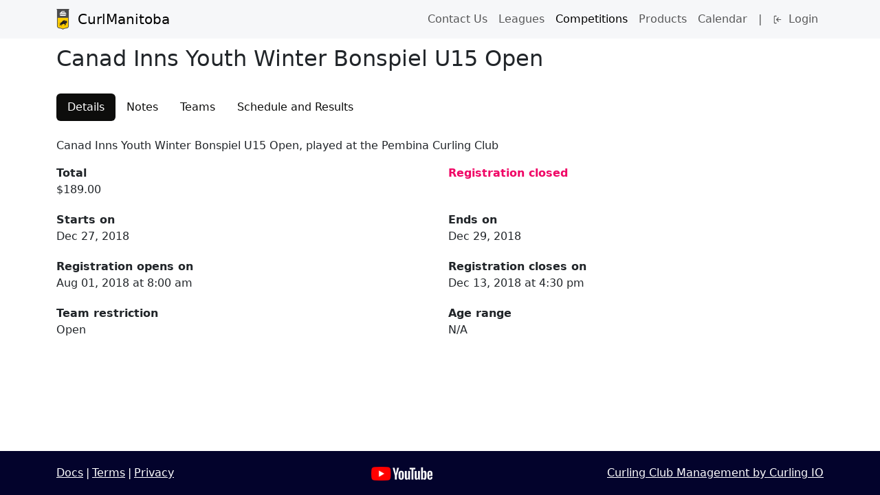

--- FILE ---
content_type: text/html; charset=utf-8
request_url: https://mb.curling.io/en/events/3831-canad-inns-youth-winter-bonspiel-u15-open
body_size: 5838
content:
<!DOCTYPE html><html lang="en"><head><meta charset="utf-8" /><meta content="width=device-width, initial-scale=1, shrink-to-fit=no" name="viewport" /><meta name="csrf-param" content="authenticity_token" />
<meta name="csrf-token" content="tcvjlQdmsGjkncH63jF3/70qIm4OUTJNATsIY3UZuOkhmQoIa6eThQIxLo82TMh/wyeueflm5Ed1U76IkVTEjA==" /><title>Canad Inns Youth Winter Bonspiel U15 Open Registration - CurlManitoba</title><meta content="Canad Inns Youth Winter Bonspiel U15 Open, played at the Pembina Curling Club" name="description" /><meta content="Canad Inns Youth Winter Bonspiel U15 Open Registration - CurlManitoba" property="og:title" /><meta content="business.business" property="og:type" /><link rel="stylesheet" media="all" href="https://mb.curling.io/theme.css?v=1c09a65102ae4acf4e122d925f461919448c76a58627ad5383bcc1d2fbb4b2ac" /><link rel="stylesheet" media="all" href="https://assets.curling.io/assets/application-081f3a0b6a88de45bb889f2e385625fbee2259129d6150e8160671cd58d85694.css" /><script src="https://assets.curling.io/assets/bootstrap.bundle.min-e6ccb07b8c005847fd2e455a1a3dad3948df0d0ea3a40c61c4a18720f7ec7fa8.js"></script><script src="https://assets.curling.io/assets/application-2efa1f3778d88d155ed60a2ce0023bf1644795c1fafd97beedbee7e3b04d9a8a.js"></script></head><body class="public events_section"><div class="d-flex flex-column min-vh-100"><nav class="navbar navbar-expand-lg navbar-light bg-light"><div class="container"><a class="navbar-brand" href="/?locale=en"><img height="30" class="d-none d-sm-inline-block align-top" src="https://curlingio.s3.amazonaws.com/uploads/club/nav_logo/423/CurlManitoba_Icon.png" />&nbsp; CurlManitoba</a><button aria-controls="navbarSupportedContent" aria-expanded="false" aria-label="Toggle navigation" class="navbar-toggler" data-target="#navbarSupportedContent" data-toggle="collapse" type="button"><span class="navbar-toggler-icon"></span></button><div class="collapse navbar-collapse justify-content-end" id="navbarSupportedContent"><div class="navbar-nav mr-auto"></div><div class="navbar-nav"><div class="navbar-nav"><a class="nav-item nav-link" href="/en/contact">Contact Us</a><a class="nav-item nav-link" href="/en/leagues">Leagues</a><a class="nav-item nav-link active" href="/en/competitions">Competitions</a><a class="nav-item nav-link" href="/en/products">Products</a><a class="nav-item nav-link" href="/en/calendar">Calendar</a><div class="nav-item nav-link d-none d-lg-block">|</div><a class="nav-item nav-link" href="https://auth.curling.io/en/session/new?return_to=https%3A%2F%2Fmb.curling.io%2Fen%2Fevents%2F3831-canad-inns-youth-winter-bonspiel-u15-open"><svg width="13" height="13" class="octicon octicon-sign-in" viewBox="0 0 16 16" version="1.1" aria-hidden="true"><path fill-rule="evenodd" d="M2 2.75C2 1.784 2.784 1 3.75 1h2.5a.75.75 0 010 1.5h-2.5a.25.25 0 00-.25.25v10.5c0 .138.112.25.25.25h2.5a.75.75 0 010 1.5h-2.5A1.75 1.75 0 012 13.25V2.75zm6.56 4.5l1.97-1.97a.75.75 0 10-1.06-1.06L6.22 7.47a.75.75 0 000 1.06l3.25 3.25a.75.75 0 101.06-1.06L8.56 8.75h5.69a.75.75 0 000-1.5H8.56z"></path></svg> &nbsp;Login</a></div></div></div></div></nav><div class="container main club public events show"><div class="alert alert-warning d-none">You are using an older unsupported web browser. If you run into problems registering through this application, please update your browser to a more recent and secure version before submitting a support request. <a href='https://www.microsoft.com/en-us/download/internet-explorer.aspx'>Latest Internet Explorer &raquo;</a>, <a href='https://www.google.com/chrome/'>Chrome &raquo;</a>, <a href='https://getfirefox.com/'>Firefox &raquo;</a>.</div><div class="event"><h1>Canad Inns Youth Winter Bonspiel U15 Open</h1><br /><ul class="nav nav-pills flex-nowrap"><li class="nav-item"><a class="nav-link active" href="/en/events/3831-canad-inns-youth-winter-bonspiel-u15-open">Details</a></li><li class="nav-item"><a class="nav-link" href="/en/events/3831-canad-inns-youth-winter-bonspiel-u15-open/note">Notes</a></li><li class="nav-item"><a class="nav-link" href="/en/events/3831-canad-inns-youth-winter-bonspiel-u15-open/teams">Teams</a></li><li class="nav-item"><a class="nav-link" href="/en/events/3831-canad-inns-youth-winter-bonspiel-u15-open/widget">Schedule and Results</a></li></ul><br /></div><p>Canad Inns Youth Winter Bonspiel U15 Open, played at the Pembina Curling Club</p>
<div class="row"><div class="col-12"><div class="row"><div class="col-6"><div class="label">Total</div><div class="value">$189.00</div></div><div class="col-6 mb-3"><b class="text-danger">Registration closed</b></div><div class="col-6"><div class="label">Starts on</div><div class="value">Dec 27, 2018</div></div><div class="col-6"><div class="label">Ends on</div><div class="value">Dec 29, 2018</div></div><div class="col-12 col-sm-6"><div class="label">Registration opens on</div><div class="value">Aug 01, 2018 at  8:00 am</div></div><div class="col-12 col-sm-6"><div class="label">Registration closes on</div><div class="value">Dec 13, 2018 at  4:30 pm</div></div><div class="col-6"><div class="label">Team restriction</div><div class="value">Open</div></div><div class="col-6"><div class="label">Age range</div><div class="value">N/A</div></div></div></div></div></div><footer class="footer d-print-none"><div class="container"><div class="row"><div class="col-12"><div class="d-flex"><div class="me-1"><a target="_blank" href="https://curling.io/docs/for-curlers/how-do-i-login">Docs</a></div><div class="me-1">|</div><div class="me-1"><a target="_blank" href="https://curling.io/terms">Terms</a></div><div class="me-1">|</div><div class="me-5"><a target="_blank" href="https://curling.io/privacy">Privacy</a></div><div class="flex-fill text-end d-none d-md-block"><a class="youtube_logo" href="https://www.youtube.com/user/CurlManitoba" target="_blank"><img height="20" src="/images/youtube.png" /></a></div><div class="flex-fill text-end d-none d-sm-block"><a target="_blank" href="https://curling.io">Curling Club Management by Curling IO</a></div></div></div><div class="col-12 d-sm-none"><a target="_blank" href="https://curling.io">Curling Club Management by Curling IO</a></div></div></div></footer></div></body></html>

--- FILE ---
content_type: text/css; charset=utf-8
request_url: https://assets.curling.io/assets/application-081f3a0b6a88de45bb889f2e385625fbee2259129d6150e8160671cd58d85694.css
body_size: 4545
content:
.draw_schedule_templates table.draws .sheet{min-width:150px}@font-face{font-family:"Open Sans";font-style:normal;font-weight:400;src:local("Open Sans Regular"),local("OpenSans-Regular"),url(https://assets.curling.io/assets/OpenSans-Regular-3755500bbd7bbe60de7bc7648cb996175a5df039b263510fcdda37a39f9f9375.ttf) format("truetype")}@font-face{font-family:"Lora";font-style:normal;font-weight:400;src:local("Lora Regular"),local("Lora-Regular"),url(https://assets.curling.io/assets/Lora-Regular-1bd045602b5ac40252a0a7d78cdbb95a621940f316476368fdbcc534a60cd52d.ttf) format("truetype")}.login{margin:20px auto}@media (min-width: 576px){.login{padding:40px;border:solid 1px var(--bs-gray-200)}}@media (min-width: 768px){.login{max-width:500px}}.login>.header{text-align:center}.login>.header .login_will_create_account{font-size:14px}.login>.link .btn{width:100%}.login>.divider{margin:20px 0 5px 0;height:1px;width:100%;background-color:var(--bs-gray-500)}.login>.or{margin:-20px auto 20px auto;width:50px;text-align:center;background-color:white;color:var(--bs-gray-500)}.login>.google-login .btn{width:100%}.login .login_link_explained{margin-top:20px;text-align:center;font-size:14px}.order_events.edit .curler-card-wrapper,.order_products.edit .curler-card-wrapper,.order_items.edit .curler-card-wrapper,.order_items.update .curler-card-wrapper,.cart_items.edit .curler-card-wrapper,.cart_items.update .curler-card-wrapper{margin-bottom:20px}.order_events.edit .form-group.text textarea,.order_products.edit .form-group.text textarea,.order_items.edit .form-group.text textarea,.order_items.update .form-group.text textarea,.cart_items.edit .form-group.text textarea,.cart_items.update .form-group.text textarea{min-height:120px}.admin.orders .order_items tr:not(:first-child) th,.public.orders .order_items tr:not(:first-child) th{padding-top:50px}.pagination>span{padding:0 2px !important}.pagination>span::after{content:"|";color:color-mix(in srgb, var(--bs-secondary), white 55%)}.pagination>span:last-child::after{content:""}.table_actions>a::after{content:"|";color:color-mix(in srgb, var(--bs-secondary), white 55%);padding:0 5px}.table_actions>a:last-child::after{content:""}.sysadmin.alerts table.alerts{min-width:1000px}.sysadmin.alerts table.alerts .col_body{min-width:400px}.sysadmin.alerts table.alerts .col_display_until{width:160px}.sysadmin.alerts table.alerts .col_actions{width:120px}.sysadmin.clubs table.clubs{min-width:1000px}.sysadmin.clubs table.clubs .col_name{min-width:250px}.sysadmin.clubs table.clubs .col_parent{min-width:250px}.sysadmin.clubs table.clubs .col_province{width:100px}.sysadmin.clubs table.clubs .col_status{width:130px}.sysadmin.clubs table.clubs .col_stripe{width:80px}.sysadmin.clubs table.clubs .col_created_at{width:130px}.sysadmin.clubs table.clubs .col_actions{width:100px}.sysadmin.clubs .club_summary textarea,.sysadmin.clubs .club_sales_contact textarea,.sysadmin.clubs .club_sales_notes textarea{height:200px}.sysadmin.curler_duplicates .bg-merge-diff{background-color:#ffdddd}.sysadmin.orders table.orders{min-width:1140px}.sysadmin.orders table.orders .col_club{min-width:230px}.sysadmin.orders table.orders .col_summary{min-width:290px}.sysadmin.orders table.orders .col_user{width:180px}.sysadmin.orders table.orders .col_status{width:100px}.sysadmin.orders table.orders .col_created_at{width:220px}.sysadmin.orders table.orders .col_total{width:70px}.admin #search_occurred,.admin #search_payment_method,.admin #search_status,.admin #search_owner_id,.admin #search_type,.admin #search_field_type{min-width:180px;max-width:240px}.admin #search_q{min-width:270px}.admin .totals{margin-bottom:30px}@media (min-width: 576px){.admin .totals{margin-top:20px}}.admin .totals td{padding-right:5px}.admin th.created{width:220px}.admin .active-false,.admin .published-false{opacity:0.6}.admin .border-3{border-width:3px !important}.admin input.boolean{margin-top:0}.admin.events .item_fees .form-group,.admin.events .item_fees label,.admin.events .item_fees input,.admin.events .item_discounts .form-group,.admin.events .item_discounts label,.admin.events .item_discounts input,.admin.events .item_custom_fields .form-group,.admin.events .item_custom_fields label,.admin.events .item_custom_fields input,.admin.events .item_addons .form-group,.admin.events .item_addons label,.admin.events .item_addons input,.admin.events .item_tags .form-group,.admin.events .item_tags label,.admin.events .item_tags input,.admin.events .team_curlers .form-group,.admin.events .team_curlers label,.admin.events .team_curlers input,.admin.events .stage_teams .form-group,.admin.events .stage_teams label,.admin.events .stage_teams input,.admin.products .item_fees .form-group,.admin.products .item_fees label,.admin.products .item_fees input,.admin.products .item_discounts .form-group,.admin.products .item_discounts label,.admin.products .item_discounts input,.admin.products .item_custom_fields .form-group,.admin.products .item_custom_fields label,.admin.products .item_custom_fields input,.admin.products .item_addons .form-group,.admin.products .item_addons label,.admin.products .item_addons input,.admin.products .item_tags .form-group,.admin.products .item_tags label,.admin.products .item_tags input,.admin.products .team_curlers .form-group,.admin.products .team_curlers label,.admin.products .team_curlers input,.admin.products .stage_teams .form-group,.admin.products .stage_teams label,.admin.products .stage_teams input,.admin.fees .item_fees .form-group,.admin.fees .item_fees label,.admin.fees .item_fees input,.admin.fees .item_discounts .form-group,.admin.fees .item_discounts label,.admin.fees .item_discounts input,.admin.fees .item_custom_fields .form-group,.admin.fees .item_custom_fields label,.admin.fees .item_custom_fields input,.admin.fees .item_addons .form-group,.admin.fees .item_addons label,.admin.fees .item_addons input,.admin.fees .item_tags .form-group,.admin.fees .item_tags label,.admin.fees .item_tags input,.admin.fees .team_curlers .form-group,.admin.fees .team_curlers label,.admin.fees .team_curlers input,.admin.fees .stage_teams .form-group,.admin.fees .stage_teams label,.admin.fees .stage_teams input,.admin.clubs .item_fees .form-group,.admin.clubs .item_fees label,.admin.clubs .item_fees input,.admin.clubs .item_discounts .form-group,.admin.clubs .item_discounts label,.admin.clubs .item_discounts input,.admin.clubs .item_custom_fields .form-group,.admin.clubs .item_custom_fields label,.admin.clubs .item_custom_fields input,.admin.clubs .item_addons .form-group,.admin.clubs .item_addons label,.admin.clubs .item_addons input,.admin.clubs .item_tags .form-group,.admin.clubs .item_tags label,.admin.clubs .item_tags input,.admin.clubs .team_curlers .form-group,.admin.clubs .team_curlers label,.admin.clubs .team_curlers input,.admin.clubs .stage_teams .form-group,.admin.clubs .stage_teams label,.admin.clubs .stage_teams input,.admin.leagues .item_fees .form-group,.admin.leagues .item_fees label,.admin.leagues .item_fees input,.admin.leagues .item_discounts .form-group,.admin.leagues .item_discounts label,.admin.leagues .item_discounts input,.admin.leagues .item_custom_fields .form-group,.admin.leagues .item_custom_fields label,.admin.leagues .item_custom_fields input,.admin.leagues .item_addons .form-group,.admin.leagues .item_addons label,.admin.leagues .item_addons input,.admin.leagues .item_tags .form-group,.admin.leagues .item_tags label,.admin.leagues .item_tags input,.admin.leagues .team_curlers .form-group,.admin.leagues .team_curlers label,.admin.leagues .team_curlers input,.admin.leagues .stage_teams .form-group,.admin.leagues .stage_teams label,.admin.leagues .stage_teams input,.admin.competitions .item_fees .form-group,.admin.competitions .item_fees label,.admin.competitions .item_fees input,.admin.competitions .item_discounts .form-group,.admin.competitions .item_discounts label,.admin.competitions .item_discounts input,.admin.competitions .item_custom_fields .form-group,.admin.competitions .item_custom_fields label,.admin.competitions .item_custom_fields input,.admin.competitions .item_addons .form-group,.admin.competitions .item_addons label,.admin.competitions .item_addons input,.admin.competitions .item_tags .form-group,.admin.competitions .item_tags label,.admin.competitions .item_tags input,.admin.competitions .team_curlers .form-group,.admin.competitions .team_curlers label,.admin.competitions .team_curlers input,.admin.competitions .stage_teams .form-group,.admin.competitions .stage_teams label,.admin.competitions .stage_teams input{margin:0}.admin.events table .fee_required,.admin.events table .custom_field_required,.admin.events table .custom_field_order,.admin.events table .addon_required,.admin.events table .addon_order,.admin.events table .skip,.admin.products table .fee_required,.admin.products table .custom_field_required,.admin.products table .custom_field_order,.admin.products table .addon_required,.admin.products table .addon_order,.admin.products table .skip,.admin.fees table .fee_required,.admin.fees table .custom_field_required,.admin.fees table .custom_field_order,.admin.fees table .addon_required,.admin.fees table .addon_order,.admin.fees table .skip,.admin.clubs table .fee_required,.admin.clubs table .custom_field_required,.admin.clubs table .custom_field_order,.admin.clubs table .addon_required,.admin.clubs table .addon_order,.admin.clubs table .skip,.admin.leagues table .fee_required,.admin.leagues table .custom_field_required,.admin.leagues table .custom_field_order,.admin.leagues table .addon_required,.admin.leagues table .addon_order,.admin.leagues table .skip,.admin.competitions table .fee_required,.admin.competitions table .custom_field_required,.admin.competitions table .custom_field_order,.admin.competitions table .addon_required,.admin.competitions table .addon_order,.admin.competitions table .skip{width:60px}.admin.events table input.boolean,.admin.products table input.boolean,.admin.fees table input.boolean,.admin.clubs table input.boolean,.admin.leagues table input.boolean,.admin.competitions table input.boolean{margin:0}.admin.events .event_tags .checkbox label,.admin.products .event_tags .checkbox label,.admin.leagues .event_tags .checkbox label,.admin.competitions .event_tags .checkbox label{display:inline;padding-right:20px}.admin .panel-heading{padding:0;border:0;margin-top:5px;background-color:#f5f5f5;border:1px solid #ddd}.admin .panel-title>a,.admin .panel-title>a:active{display:block;padding:15px;color:#555;font-size:16px;font-weight:bold;text-transform:uppercase;letter-spacing:1px;word-spacing:3px;text-decoration:none}.admin .panel-heading a:before{content:"⇩";float:right;transition:all 0.5s}.admin .panel-heading.active a:before{content:"⇧"}.club_request_email,.club_request_name,.club_request_club_name{max-width:400px}.club_request_subject{max-width:600px}.admin.club_users table.club_users{min-width:930px}.admin.club_users table.club_users .col_name{min-width:230px}.admin.club_users table.club_users .col_email{min-width:280px}.admin.club_users table.club_users .col_created_at{width:240px}.admin.club_users table.club_users .col_actions{width:60px}.admin.curlers table.curlers{min-width:930px}.admin.curlers table.curlers .col_name{min-width:170px}.admin.curlers table.curlers .col_email{min-width:180px}.admin.curlers table.curlers .col_user{min-width:180px}.admin.curlers table.curlers .col_age{width:60px}.admin.curlers table.curlers .col_created_at{width:130px}.admin.curlers table.curlers .col_actions{width:330px}.admin.curlers .transfer_email{max-width:400px}.admin.custom_fields table.custom_fields{min-width:930px}.admin.custom_fields table.custom_fields .col_name{min-width:300px}.admin.custom_fields table.custom_fields .col_field_type{width:140px}.admin.custom_fields table.custom_fields .col_league{width:90px}.admin.custom_fields table.custom_fields .col_competition{width:110px}.admin.custom_fields table.custom_fields .col_product{width:90px}.admin.custom_fields table.custom_fields .col_actions{width:180px}.admin.discounts table.discounts{min-width:930px}.admin.discounts table.discounts .col_name{min-width:305px}.admin.discounts table.discounts .col_active{width:70px}.admin.discounts table.discounts .col_amount{width:100px}.admin.discounts table.discounts .col_actions{width:200px}.admin.discounts .criteria_hint{margin-bottom:25px;font-size:14px}.admin.discounts .discount_number_in_lineup input{max-width:100px}.admin.discounts .discount_percent input{max-width:130px}.admin.discounts .discount_days_before_close input{max-width:100px}.admin.discounts .discount_number_of_leagues select{max-width:150px}.admin.discounts .discount_team_position select{max-width:150px}.admin.discounts .discount_custom_field_key select{max-width:250px}.admin.discounts .discount_fee select,.admin.discounts .discount_product select,.admin.discounts .discount_exclusive_of_discount select{max-width:300px}.admin.draw_schedule_templates .draws select{min-width:65px}.admin.draw_schedules td .form-group{margin-bottom:0}.admin.draw_schedules .draw_label{width:110px}.admin.draw_schedules .draw_starts_at{width:310px}.admin.email_templates .email_template_body_en,.admin.email_templates .email_template_body_fr{margin-bottom:20px}.admin.email_templates .email_template_body_en .label,.admin.email_templates .email_template_body_fr .label{margin-bottom:5px}.admin.email_templates .email_template_body_en textarea,.admin.email_templates .email_template_body_fr textarea{height:500px}.admin.event_managers table{min-width:930px}.admin.event_managers table .col_name{min-width:230px}.admin.event_managers table .col_email{min-width:280px}.admin.event_managers table .col_created_at{width:240px}.admin.event_managers table .col_actions{width:60px}.admin.events .search_tags .checkbox label,.admin.leagues .search_tags .checkbox label,.admin.competitions .search_tags .checkbox label{display:inline;margin-right:15px}.admin.events table.events,.admin.leagues table.events,.admin.competitions table.events{min-width:930px}.admin.events table.events .col_position,.admin.leagues table.events .col_position,.admin.competitions table.events .col_position{min-width:25px}.admin.events table.events .col_name,.admin.leagues table.events .col_name,.admin.competitions table.events .col_name{min-width:300px}.admin.events table.events .col_starts_on,.admin.leagues table.events .col_starts_on,.admin.competitions table.events .col_starts_on{width:135px}.admin.events table.events .col_price,.admin.leagues table.events .col_price,.admin.competitions table.events .col_price{width:110px}.admin.events table.events .col_actions,.admin.leagues table.events .col_actions,.admin.competitions table.events .col_actions{width:295px}.admin.events table.add_curlers .form-group,.admin.leagues table.add_curlers .form-group,.admin.competitions table.add_curlers .form-group{margin-bottom:0}.admin.events .draws__selectable-games,.admin.leagues .draws__selectable-games,.admin.competitions .draws__selectable-games{position:absolute;width:200px;max-height:240px;overflow-y:auto;overflow-x:clip;background:transparent;border:solid 1px grey;z-index:200}.admin.events .draws__selectable-game,.admin.leagues .draws__selectable-game,.admin.competitions .draws__selectable-game{width:100%;background:white;padding:3px 6px;border-bottom:"1px solid #ddd";cursor:pointer}.admin.events .draws__selectable-game:hover,.admin.leagues .draws__selectable-game:hover,.admin.competitions .draws__selectable-game:hover{background-color:#ddd}.admin.events .event_number_of_ends input,.admin.leagues .event_number_of_ends input,.admin.competitions .event_number_of_ends input{width:80px}.admin.events .event_taxes label.control-label,.admin.leagues .event_taxes label.control-label,.admin.competitions .event_taxes label.control-label{display:block}.admin.events .event_taxes label,.admin.leagues .event_taxes label,.admin.competitions .event_taxes label{display:inline;margin-right:20px}.admin.fees table.fees{min-width:930px}.admin.fees table.fees .col_name{min-width:250px}.admin.fees table.fees .col_active{width:70px}.admin.fees table.fees .col_price{width:100px}.admin.fees table.fees .col_tax{width:100px}.admin.fees table.fees .col_updated_at{width:130px}.admin.fees table.fees .col_actions{width:235px}.admin.fees .criteria_hint{margin-bottom:25px;font-size:14px}.admin.fees .fee_days_after_open input{max-width:100px}.admin.fees .fee_taxes label.control-label{display:block}.admin.fees .fee_taxes label{display:inline;margin-right:20px}.admin .landing-editable{position:relative}.admin .landing-editable .form-group .help-block{margin-bottom:0 !important}.admin .landing-editable__actions{position:absolute;bottom:-0.5rem;right:0;display:flex;justify-content:flex-end;width:100%;gap:0.25rem;z-index:5}.admin .landing-editable__form{margin-top:0.75rem;max-width:38rem;color:var(--bs-body-color);background-color:#fff}.admin .landing-editable:hover:not(.landing-editable--active){outline:1px dashed rgba(13,110,253,0.35);outline-offset:4px}.admin .landing-editable--active{outline:1px dashed rgba(13,110,253,0.6);outline-offset:4px}.admin .landing-editable--active .landing-editable__display{opacity:0.4}.admin .landing-editable--tagline .landing-editable__actions{bottom:-0.5rem;right:0}.admin .landing-editable--media .landing-editable__actions{bottom:-33px;right:0}.admin .landing-editable--sponsor .landing-editable__actions{bottom:0}.admin #landing-features .landing-editable__actions{bottom:0.5rem}.admin #landing-hero{position:relative}.admin #landing-this-week,.admin #landing-sponsors{position:relative}.admin .landing-page-toggle{position:absolute;top:calc(1rem - 5px);left:calc(1rem - 5px);z-index:6;pointer-events:auto}.admin .landing-preview-link{position:absolute;top:calc(1rem - 5px);right:calc(1rem - 5px);z-index:6;pointer-events:auto}@media (max-width: 767.98px){.admin .landing-editable__actions{bottom:-0.4rem;right:0.25rem}.admin .landing-editable--tagline .landing-editable__actions{bottom:-0.4rem}.admin .landing-editable--media .landing-editable__actions{bottom:-28px}.admin .landing-editable--sponsor .landing-editable__actions{bottom:0}.admin #landing-features .landing-editable__actions{bottom:0.5rem}.admin #landing-hero{position:relative}.admin .landing-page-toggle{top:0.5rem;left:0.5rem}.admin .landing-preview-link{top:0.5rem;right:0.5rem}}.admin.member_alerts th.matching_method{width:150px}.admin.member_alerts th.actions{width:25px}.admin.member_alerts .nested-fields .form-group,.admin.member_alerts .nested-fields label,.admin.member_alerts .nested-fields input{margin:0}.admin.orders table.orders{min-width:930px}.admin.orders table.orders .col_name{min-width:140px}.admin.orders table.orders .col_email{min-width:180px}.admin.orders table.orders .col_user{min-width:180px}.admin.orders table.orders .col_age{width:70px}.admin.orders table.orders .col_created_at{width:130px}.admin.orders table.orders .col_actions{width:310px}.admin.pages .article_body_en textarea,.admin.pages .article_body_fr textarea,.admin.pages .page_body_en textarea,.admin.pages .page_body_fr textarea,.admin.articles .article_body_en textarea,.admin.articles .article_body_fr textarea,.admin.articles .page_body_en textarea,.admin.articles .page_body_fr textarea{height:500px}.admin.products table.products{min-width:930px}.admin.products table.products .col_position{min-width:25px}.admin.products table.products .col_name{min-width:320px}.admin.products table.products .col_active{width:50px}.admin.products table.products .col_price{width:125px}.admin.products table.products .col_actions{width:295px}.admin.products .product_taxes label.control-label{display:block}.admin.products .product_taxes label{display:inline;margin-right:20px}.admin.programs .search_tags .checkbox label{display:inline;margin-right:15px}.admin.programs table.programs{min-width:930px}.admin.programs table.programs .col_position{min-width:25px}.admin.programs table.programs .col_name{min-width:280px}.admin.programs table.programs .col_starts_at{width:135px}.admin.programs table.programs .col_price{width:110px}.admin.programs table.programs .col_actions{width:295px}.admin.reports .table.order_items{min-width:930px}.admin.reports .table.order_items .col_item{width:400px}.admin.reports .table.order_items .col_curler{width:180px}.admin.reports .table.order_items .col_status{width:130px}.admin.reports .table.order_items .col_created_on{width:130px}.admin.reports .table.order_items .col_created_at{width:220px}.admin.reports .table.order_items .col_total{width:120px}.admin.reports.payouts.show table.payments{width:930px}.admin.reports.payouts.show .order_name{width:100px}.admin.reports.payouts.show .user_email{width:200px}.admin.reports.payouts.show .amount{width:100px}.admin.reports.payouts.show .order_items{min-width:350px}.admin.reports.payouts.show .order_items td{border:none;border-bottom:1px solid #ddd}.admin.reports.payouts.show .order_items .order_item_name{width:360px}.admin.reports table.payments,.admin.reports table.refunds{min-width:930px}.admin.reports table.payments .col_order,.admin.reports table.refunds .col_order{min-width:200px}.admin.reports table.payments .col_payment_status,.admin.reports table.refunds .col_payment_status{width:120px}.admin.reports table.payments .col_payment_method,.admin.reports table.refunds .col_payment_method{width:110px}.admin.reports table.payments .col_created_on,.admin.reports table.refunds .col_created_on{width:130px}.admin.reports table.payments .col_deposited_on,.admin.reports table.refunds .col_deposited_on{width:130px}.admin.reports table.payments .col_withdrawn_on,.admin.reports table.refunds .col_withdrawn_on{width:130px}.admin.reports table.payments .col_amount,.admin.reports table.refunds .col_amount{width:115px}.admin.reports table.payments .col_fees,.admin.reports table.refunds .col_fees{width:115px}.admin.reports table.payments .col_net,.admin.reports table.refunds .col_net{width:115px}.admin.reports table.payouts{min-width:930px}.admin.reports table.payouts .col_stripe_id{width:300px}.admin.reports table.payouts .col_status{width:130px}.admin.reports table.payouts .col_created_at,.admin.reports table.payouts .col_arrived_at{width:230px}.admin.reports table.payouts .col_amount{width:120px}.admin.round_robins .simple_form .form-control.integer{max-width:100px}.admin.round_robins .simple_form .round_robin_teams span.checkbox{display:block}#scoring{background-color:#fff}#scoring .scoring-result-button-group .btn{min-width:60px;border-radius:0}#scoring .scoring-result-button-group .btn:focus,#scoring .scoring-result-button-group .btn:active{outline:none !important;box-shadow:none !important;-webkit-box-shadow:none !important}#scoring .color-btn{width:25px;height:25px;border:1px solid white;cursor:pointer;opacity:0.7}#scoring .color-btn.active{height:40px;width:40px;border:2px solid white}#scoring .bg-hammer{background-color:#eee}#scoring .shot-curler{width:240px;padding:2px;height:auto}#scoring .shot-turn,#scoring .shot-throw,#scoring .shot-rating{width:40px;padding:0;height:auto}.admin.sponsors table.sponsors{min-width:930px}.admin.sponsors table.sponsors .col_name{min-width:325px}.admin.sponsors table.sponsors .col_active,.admin.sponsors table.sponsors .col_view_count,.admin.sponsors table.sponsors .col_click_count{width:100px}.public.carts.show .info_required{background-color:#ffeeee}.public.carts.show .addon{font-size:12px}.public.draws.index th.draw_label{min-width:80px}.public.draws.index th.draw_starts_at{min-width:210px}.public.draws.index th.draw_sheet{min-width:100px}.widget-event{padding:2px 4px;border-radius:3px;font-size:0.9em;margin-bottom:2px;display:inline-block}.widget-event.reservation-closure{background-color:#dc3545;color:white}.widget-event.reservation-other{background-color:#17a2b8;color:white}.widget-event.order-venue{background-color:#28a745;color:white}.widget-event.info-event{background-color:#6c757d;color:white}.public.events.index .col-name,.public.leagues.index .col-name,.public.competitions.index .col-name{min-width:180px}.public.events.index .col-starts_on,.public.leagues.index .col-starts_on,.public.competitions.index .col-starts_on{min-width:140px}.public.events.index .col-summary,.public.leagues.index .col-summary,.public.competitions.index .col-summary{min-width:180px}.public.events.index .col-price,.public.leagues.index .col-price,.public.competitions.index .col-price{min-width:100px}.public.events.index .col-registration,.public.leagues.index .col-registration,.public.competitions.index .col-registration{min-width:173px}.public.events.index .search_tags .checkbox label,.public.leagues.index .search_tags .checkbox label,.public.competitions.index .search_tags .checkbox label{display:inline;margin-right:15px}.public.draws .table-responsive>.table{max-width:none}.public.draws .label{width:50px}.public.draws .starts_at{width:130px}.public.draws .sheet,.public.draws .game{width:225px}#landing-hero .landing-hero-title{font-size:2.25rem;line-height:1.25}@media (min-width: 1200px){#landing-hero .landing-hero-title{font-size:3.5rem;line-height:1.15}}@media (min-width: 1400px){#landing-hero .landing-hero-title{font-size:4rem;line-height:1.1}}.public.products.index .col-name{min-width:200px}.public.products.index .col-price{min-width:100px}.public.products.index .col-add_to_cart{min-width:135px}.public.accepted_waivers .waiver{padding:20px}.public.accepted_waivers .waiver h1{font-size:24px}.public.accepted_waivers .waiver h2{font-size:22px}.public.accepted_waivers .waiver h3{font-size:20px}.public.accepted_waivers .waiver h4{font-size:18px}.public.accepted_waivers .waiver h5{font-size:16px}.curler_middle_initial input,.curler_unit input{max-width:200px}.curler_number_of_children input,.curler_started_curling_at_age input{max-width:100px}h1{font-size:2rem}.main{flex:1 1 auto !important;padding-top:10px;padding-bottom:20px}.footer{margin-top:10px;width:100%;padding:20px 0;background-color:var(--bs-dark);align-item:flex-end;color:white}.footer a{color:white}.card,.card-img-top,.alert,.breadcrumb,.dropdown-menu,.nav-link,.btn{border-radius:0.2rem}.octicon{fill:currentColor}.has-error input{border-color:var(--bs-danger)}.error-block{color:var(--bs-danger)}.form-group.date .help-block,.form-group.date .error-block,.form-group.datetime .help-block,.form-group.datetime .error-block{display:block;width:100%}.form-group.date select[name*="1i"],.form-group.datetime select[name*="1i"]{max-width:85px}.form-group.date select[name*="2i"],.form-group.datetime select[name*="2i"]{max-width:127px}.form-group.date select[name*="3i"],.form-group.datetime select[name*="3i"]{max-width:72px}.form-group.date select[name*="4i"],.form-group.datetime select[name*="4i"]{max-width:80px}.form-group.date select[name*="5i"],.form-group.datetime select[name*="5i"]{max-width:80px}.form-group input[name*="min_age"],.form-group input[name*="max_age"],.form-group input[name*="number_of_alternates"]{max-width:100px}.form-group select[name*="gender"]{max-width:100px}.form-group input[name*="quantity"],.form-group input[name*="spots_available"],.form-group input[name*="position"]{max-width:100px}.form-control.date{margin-right:5px}@media (max-width: 575.98px){.form-control.date{margin-bottom:5px}}@media (max-width: 575.98px){.form-control.datetime{margin-bottom:5px}}.control-label.file{display:block}input,select,textarea{border-radius:0.1rem !important}select{border:0 !important;outline:1px solid #ccc;outline-offset:-1px}input.boolean{margin-top:30px;margin-right:8px}.search input.boolean{margin-top:0}.check_boxes label{display:block}.check_boxes input{margin-right:8px}select.datetime{margin:0 3px}.form-group.datetime .form-inline{margin-left:-3px}.form-control.percent{max-width:130px}.form-control.money{max-width:130px}label.radio_buttons{display:block}.radio label{margin-right:15px}.radio label input{margin-right:6px}.show .label{display:block;font-weight:bold}.show .value{display:block;margin-bottom:20px}.error-container{margin:20px auto;max-width:500px}.form-group.hidden{display:none}.order_total{font-size:24px;text-decoration:underline}.youtube_logo{margin-right:15px;height:20px}.bg_duplicate{background-color:#ddd}.btn.btn-link{min-width:0}.help-block{margin-top:5px;font-size:13px}.body-image{float:right;margin:30px 0 10px 15px}.public .navbar .nav-link.cart-link{min-width:80px}
